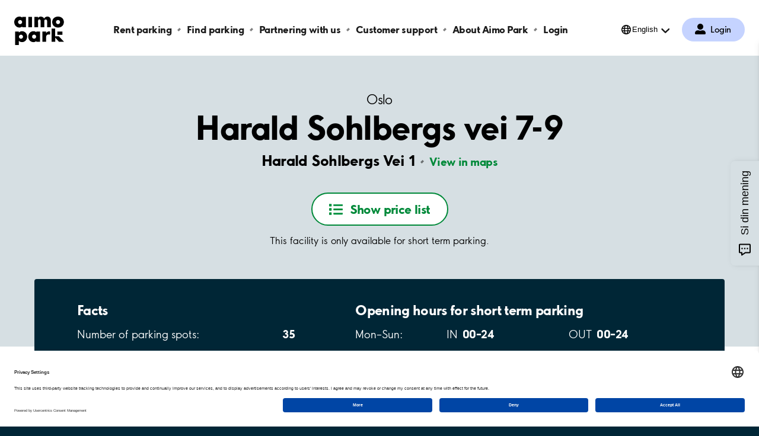

--- FILE ---
content_type: text/html; charset=utf-8
request_url: https://www.aimopark.no/en/cities/oslo/harald-sohlbergs-vei-7-9/
body_size: 8785
content:



<!DOCTYPE html>
<html lang="en" country="no">
<head>
	<!-- Start VWO Async SmartCode -->
	<script>
		var getLocalStorage = localStorage.getItem("uc_settings");
		if (getLocalStorage) {
			var localStorageJson = JSON.parse(getLocalStorage);
			var localStorageArray = localStorageJson.services;
			const vwoId = "SJDM9Niuo-X";
			const foundObject = localStorageArray.find(obj => obj.id === vwoId);
			var scriptVWO = document.createElement('script');
			scriptVWO.async = true;
			scriptVWO.type = 'text/javascript';
			scriptVWO.text = `
										window._vwo_code || (function () {
										var account_id = 769915,
										version = 2.0,
										settings_tolerance = 2000,
										hide_element = 'body',
										hide_element_style = 'opacity:0 !important;filter:alpha(opacity=0) !important;background:none !important',
										/* DO NOT EDIT BELOW THIS LINE */
										f = false, w = window, d = document, v = d.querySelector('#vwoCode'), cK = '_vwo_' + account_id + '_settings', cc = {}; try { var c = JSON.parse(localStorage.getItem('_vwo_' + account_id + '_config')); cc = c && typeof c === 'object' ? c : {} } catch (e) { } var stT = cc.stT === 'session' ? w.sessionStorage : w.localStorage; code = { use_existing_jquery: function () { return typeof use_existing_jquery !== 'undefined' ? use_existing_jquery : undefined }, library_tolerance: function () { return typeof library_tolerance !== 'undefined' ? library_tolerance : undefined }, settings_tolerance: function () { return cc.sT || settings_tolerance }, hide_element_style: function () { return '{' + (cc.hES || hide_element_style) + '}' }, hide_element: function () { return typeof cc.hE === 'string' ? cc.hE : hide_element }, getVersion: function () { return version }, finish: function () { if (!f) { f = true; var e = d.getElementById('_vis_opt_path_hides'); if (e) e.parentNode.removeChild(e) } }, finished: function () { return f }, load: function (e) { var t = this.getSettings(), n = d.createElement('script'), i = this; if (t) { n.textContent = t; d.getElementsByTagName('head')[0].appendChild(n); if (!w.VWO || VWO.caE) { stT.removeItem(cK); i.load(e) } } else { n.fetchPriority = 'high'; n.src = e; n.type = 'text/javascript'; n.onerror = function () { _vwo_code.finish() }; d.getElementsByTagName('head')[0].appendChild(n) } }, getSettings: function () { try { var e = stT.getItem(cK); if (!e) { return } e = JSON.parse(e); if (Date.now() > e.e) { stT.removeItem(cK); return } return e.s } catch (e) { return } }, init: function () { if (d.URL.indexOf('__vwo_disable__') > -1) return; var e = this.settings_tolerance(); w._vwo_settings_timer = setTimeout(function () { _vwo_code.finish(); stT.removeItem(cK) }, e); var t = d.currentScript, n = d.createElement('style'), i = this.hide_element(), r = t && !t.async && i ? i + this.hide_element_style() : '', c = d.getElementsByTagName('head')[0]; n.setAttribute('id', '_vis_opt_path_hides'); v && n.setAttribute('nonce', v.nonce); n.setAttribute('type', 'text/css'); if (n.styleSheet) n.styleSheet.cssText = r; else n.appendChild(d.createTextNode(r)); c.appendChild(n); this.load('https://dev.visualwebsiteoptimizer.com/j.php?a=' + account_id + '&u=' + encodeURIComponent(d.URL) + '&vn=' + version) } }; w._vwo_code = code; code.init();
										})();
										`;
			if (foundObject.status === true) {
				document.head.appendChild(scriptVWO);
			} else {
				if (document.head.contains(scriptVWO)) {
					document.head.removeChild(scriptVWO);
				}
			}
		}
	</script>
	<!-- End VWO Async SmartCode -->
	<!-- Optimizely cloud platform code-->
	<script>
!function(T,l,y){var S=T.location,k="script",D="instrumentationKey",C="ingestionendpoint",I="disableExceptionTracking",E="ai.device.",b="toLowerCase",w="crossOrigin",N="POST",e="appInsightsSDK",t=y.name||"appInsights";(y.name||T[e])&&(T[e]=t);var n=T[t]||function(d){var g=!1,f=!1,m={initialize:!0,queue:[],sv:"5",version:2,config:d};function v(e,t){var n={},a="Browser";return n[E+"id"]=a[b](),n[E+"type"]=a,n["ai.operation.name"]=S&&S.pathname||"_unknown_",n["ai.internal.sdkVersion"]="javascript:snippet_"+(m.sv||m.version),{time:function(){var e=new Date;function t(e){var t=""+e;return 1===t.length&&(t="0"+t),t}return e.getUTCFullYear()+"-"+t(1+e.getUTCMonth())+"-"+t(e.getUTCDate())+"T"+t(e.getUTCHours())+":"+t(e.getUTCMinutes())+":"+t(e.getUTCSeconds())+"."+((e.getUTCMilliseconds()/1e3).toFixed(3)+"").slice(2,5)+"Z"}(),iKey:e,name:"Microsoft.ApplicationInsights."+e.replace(/-/g,"")+"."+t,sampleRate:100,tags:n,data:{baseData:{ver:2}}}}var h=d.url||y.src;if(h){function a(e){var t,n,a,i,r,o,s,c,u,p,l;g=!0,m.queue=[],f||(f=!0,t=h,s=function(){var e={},t=d.connectionString;if(t)for(var n=t.split(";"),a=0;a<n.length;a++){var i=n[a].split("=");2===i.length&&(e[i[0][b]()]=i[1])}if(!e[C]){var r=e.endpointsuffix,o=r?e.location:null;e[C]="https://"+(o?o+".":"")+"dc."+(r||"services.visualstudio.com")}return e}(),c=s[D]||d[D]||"",u=s[C],p=u?u+"/v2/track":d.endpointUrl,(l=[]).push((n="SDK LOAD Failure: Failed to load Application Insights SDK script (See stack for details)",a=t,i=p,(o=(r=v(c,"Exception")).data).baseType="ExceptionData",o.baseData.exceptions=[{typeName:"SDKLoadFailed",message:n.replace(/\./g,"-"),hasFullStack:!1,stack:n+"\nSnippet failed to load ["+a+"] -- Telemetry is disabled\nHelp Link: https://go.microsoft.com/fwlink/?linkid=2128109\nHost: "+(S&&S.pathname||"_unknown_")+"\nEndpoint: "+i,parsedStack:[]}],r)),l.push(function(e,t,n,a){var i=v(c,"Message"),r=i.data;r.baseType="MessageData";var o=r.baseData;return o.message='AI (Internal): 99 message:"'+("SDK LOAD Failure: Failed to load Application Insights SDK script (See stack for details) ("+n+")").replace(/\"/g,"")+'"',o.properties={endpoint:a},i}(0,0,t,p)),function(e,t){if(JSON){var n=T.fetch;if(n&&!y.useXhr)n(t,{method:N,body:JSON.stringify(e),mode:"cors"});else if(XMLHttpRequest){var a=new XMLHttpRequest;a.open(N,t),a.setRequestHeader("Content-type","application/json"),a.send(JSON.stringify(e))}}}(l,p))}function i(e,t){f||setTimeout(function(){!t&&m.core||a()},500)}var e=function(){var n=l.createElement(k);n.src=h;var e=y[w];return!e&&""!==e||"undefined"==n[w]||(n[w]=e),n.onload=i,n.onerror=a,n.onreadystatechange=function(e,t){"loaded"!==n.readyState&&"complete"!==n.readyState||i(0,t)},n}();y.ld<0?l.getElementsByTagName("head")[0].appendChild(e):setTimeout(function(){l.getElementsByTagName(k)[0].parentNode.appendChild(e)},y.ld||0)}try{m.cookie=l.cookie}catch(p){}function t(e){for(;e.length;)!function(t){m[t]=function(){var e=arguments;g||m.queue.push(function(){m[t].apply(m,e)})}}(e.pop())}var n="track",r="TrackPage",o="TrackEvent";t([n+"Event",n+"PageView",n+"Exception",n+"Trace",n+"DependencyData",n+"Metric",n+"PageViewPerformance","start"+r,"stop"+r,"start"+o,"stop"+o,"addTelemetryInitializer","setAuthenticatedUserContext","clearAuthenticatedUserContext","flush"]),m.SeverityLevel={Verbose:0,Information:1,Warning:2,Error:3,Critical:4};var s=(d.extensionConfig||{}).ApplicationInsightsAnalytics||{};if(!0!==d[I]&&!0!==s[I]){var c="onerror";t(["_"+c]);var u=T[c];T[c]=function(e,t,n,a,i){var r=u&&u(e,t,n,a,i);return!0!==r&&m["_"+c]({message:e,url:t,lineNumber:n,columnNumber:a,error:i}),r},d.autoExceptionInstrumented=!0}return m}(y.cfg);function a(){y.onInit&&y.onInit(n)}(T[t]=n).queue&&0===n.queue.length?(n.queue.push(a),n.trackPageView({})):a()}(window,document,{src: "https://js.monitor.azure.com/scripts/b/ai.2.gbl.min.js", crossOrigin: "anonymous", cfg: {instrumentationKey:'efc19f1e-4a4d-4a21-b254-cead387fb35a', disableCookiesUsage: false }});
</script>

	<!-- End Optimizely cloud platform code-->
	<link rel="preconnect" href="//app.usercentrics.eu">
	<link rel="preconnect" href="//api.usercentrics.eu">
	<link rel="preload" href="//app.usercentrics.eu/browser-ui/latest/loader.js" as="script">

	<title>Parking Harald Sohlbergs vei 7-9, Oslo - Aimo Park NO</title>

			<script type="application/ld+json">

				{
				"@context": "https://schema.org",
                    "@type": "ParkingFacility",
                    "geo": {
					"@type": "GeoCoordinates",
                        "latitude": 59.936105,
                        "longitude": 10.923402

					},
                    "name": "Harald Sohlbergs vei 7-9, Oslo",
                    "address": {
					"@type": "PostalAddress",
                        "addressLocality": "Oslo",
                        "addressRegion": "",
                        "addressCountry": "NO",
                        "postalCode": "1064",
                        "streetAddress": "Harald Sohlbergs Vei 1"

					},
                    "openingHours": [
					"Mo 00:00-23:59",
					"Tu 00:00-23:59",
					"We 00:00-23:59",
					"Th 00:00-23:59",
					"Fr 00:00-23:59",
					"Sa 00:00-23:59",
					"Su 00:00-23:59"
                    ],
                    "openingHoursSpecification": [
					{ "@type": "OpeningHoursSpecification", "dayOfWeek": "Monday", "opens": "00:00", "closes": "23:59" },
					{ "@type": "OpeningHoursSpecification", "dayOfWeek": "Tuesday", "opens": "00:00", "closes": "23:59" },
					{ "@type": "OpeningHoursSpecification", "dayOfWeek": "Wednesday", "opens": "00:00", "closes": "23:59" },
					{ "@type": "OpeningHoursSpecification", "dayOfWeek": "Thursday", "opens": "00:00", "closes": "23:59" },
					{ "@type": "OpeningHoursSpecification", "dayOfWeek": "Friday", "opens": "00:00", "closes": "23:59" },
					{ "@type": "OpeningHoursSpecification", "dayOfWeek": "Saturday", "opens": "00:00", "closes": "23:59" },
					{ "@type": "OpeningHoursSpecification", "dayOfWeek": "Sunday", "opens": "00:00", "closes": "23:59" }
                    ]
                }
			</script>
	<meta charset="UTF-8" />
	<meta name="viewport" content="width=device-width" />
	<meta name="msapplication-TileColor" content="#ffffff">
	<meta name="msapplication-config" content="/publicResources/favicons/browserconfig.xml">
	<meta name="theme-color" content="#ffffff">

		<meta name="description" content="We improve the infrastructure of major Norweigan cities with central parking facilities. Parking Harald Sohlbergs vei 7-9, Oslo" />
	<meta property="og:url" content="https://www.aimopark.no/en/cities/oslo/harald-sohlbergs-vei-7-9/" />

		<link rel="alternate" hreflang="en" href="https://www.aimopark.no/en/cities/oslo/harald-sohlbergs-vei-7-9/" />
		<link rel="alternate" hreflang="no" href="https://www.aimopark.no/byer/oslo/harald-sohlbergs-vei-7-9/" />
	<link rel="canonical" href="https://www.aimopark.no/en/cities/oslo/harald-sohlbergs-vei-7-9/" />
	<link rel="apple-touch-icon" sizes="180x180" href="/publicResources/favicons/apple-touch-icon.png">
	<link rel="icon" type="image/png" sizes="32x32" href="/publicResources/favicons/favicon-32x32.png">
	<link rel="icon" type="image/png" sizes="16x16" href="/publicResources/favicons/favicon-16x16.png">
	<link rel="manifest" href="/publicResources/favicons/site.webmanifest">
	<link rel="mask-icon" href="/publicResources/favicons/safari-pinned-tab.svg" color="#002636">
	<link rel="shortcut icon" href="/publicResources/favicons/favicon.ico">
	<link href="/static/app.css?v=56.1.0.0" rel="stylesheet" />
		<script id="usercentrics-cmp" data-settings-id="1uLtbU5IZ" src="https://app.usercentrics.eu/browser-ui/latest/loader.js" data-tcf-enabled></script>

	
	<!-- Google Tag Manager -->
<script type="text/javascript">
    window.dataLayer = window.dataLayer || [];
    function gtag() {
        dataLayer.push(arguments);
    }
    //Consent mode v2 default settings
    gtag("consent", "default", {
        ad_user_data: "denied",
        ad_personalization: "denied",
        ad_storage: "denied",
        analytics_storage: "denied",
        wait_for_update: 2000
    });
    gtag("set", "ads_data_redaction", true);
</script>

    <script type="text/plain" data-usercentrics="Google Tag Manager">
    (function(w,d,s,l,i){w[l]=w[l]||[];w[l].push({'gtm.start':
    new Date().getTime(),event:'gtm.js'});var f=d.getElementsByTagName(s)[0],
    j=d.createElement(s),dl=l!='dataLayer'?'&l='+l:'';j.async=true;j.src=
    'https://www.googletagmanager.com/gtm.js?id='+i+dl;f.parentNode.insertBefore(j,f);
    })(window,document,'script','dataLayer','GTM-KQXB6WB');</script>
<!-- End Google Tag Manager -->

	<script>
!function(T,l,y){var S=T.location,k="script",D="instrumentationKey",C="ingestionendpoint",I="disableExceptionTracking",E="ai.device.",b="toLowerCase",w="crossOrigin",N="POST",e="appInsightsSDK",t=y.name||"appInsights";(y.name||T[e])&&(T[e]=t);var n=T[t]||function(d){var g=!1,f=!1,m={initialize:!0,queue:[],sv:"5",version:2,config:d};function v(e,t){var n={},a="Browser";return n[E+"id"]=a[b](),n[E+"type"]=a,n["ai.operation.name"]=S&&S.pathname||"_unknown_",n["ai.internal.sdkVersion"]="javascript:snippet_"+(m.sv||m.version),{time:function(){var e=new Date;function t(e){var t=""+e;return 1===t.length&&(t="0"+t),t}return e.getUTCFullYear()+"-"+t(1+e.getUTCMonth())+"-"+t(e.getUTCDate())+"T"+t(e.getUTCHours())+":"+t(e.getUTCMinutes())+":"+t(e.getUTCSeconds())+"."+((e.getUTCMilliseconds()/1e3).toFixed(3)+"").slice(2,5)+"Z"}(),iKey:e,name:"Microsoft.ApplicationInsights."+e.replace(/-/g,"")+"."+t,sampleRate:100,tags:n,data:{baseData:{ver:2}}}}var h=d.url||y.src;if(h){function a(e){var t,n,a,i,r,o,s,c,u,p,l;g=!0,m.queue=[],f||(f=!0,t=h,s=function(){var e={},t=d.connectionString;if(t)for(var n=t.split(";"),a=0;a<n.length;a++){var i=n[a].split("=");2===i.length&&(e[i[0][b]()]=i[1])}if(!e[C]){var r=e.endpointsuffix,o=r?e.location:null;e[C]="https://"+(o?o+".":"")+"dc."+(r||"services.visualstudio.com")}return e}(),c=s[D]||d[D]||"",u=s[C],p=u?u+"/v2/track":d.endpointUrl,(l=[]).push((n="SDK LOAD Failure: Failed to load Application Insights SDK script (See stack for details)",a=t,i=p,(o=(r=v(c,"Exception")).data).baseType="ExceptionData",o.baseData.exceptions=[{typeName:"SDKLoadFailed",message:n.replace(/\./g,"-"),hasFullStack:!1,stack:n+"\nSnippet failed to load ["+a+"] -- Telemetry is disabled\nHelp Link: https://go.microsoft.com/fwlink/?linkid=2128109\nHost: "+(S&&S.pathname||"_unknown_")+"\nEndpoint: "+i,parsedStack:[]}],r)),l.push(function(e,t,n,a){var i=v(c,"Message"),r=i.data;r.baseType="MessageData";var o=r.baseData;return o.message='AI (Internal): 99 message:"'+("SDK LOAD Failure: Failed to load Application Insights SDK script (See stack for details) ("+n+")").replace(/\"/g,"")+'"',o.properties={endpoint:a},i}(0,0,t,p)),function(e,t){if(JSON){var n=T.fetch;if(n&&!y.useXhr)n(t,{method:N,body:JSON.stringify(e),mode:"cors"});else if(XMLHttpRequest){var a=new XMLHttpRequest;a.open(N,t),a.setRequestHeader("Content-type","application/json"),a.send(JSON.stringify(e))}}}(l,p))}function i(e,t){f||setTimeout(function(){!t&&m.core||a()},500)}var e=function(){var n=l.createElement(k);n.src=h;var e=y[w];return!e&&""!==e||"undefined"==n[w]||(n[w]=e),n.onload=i,n.onerror=a,n.onreadystatechange=function(e,t){"loaded"!==n.readyState&&"complete"!==n.readyState||i(0,t)},n}();y.ld<0?l.getElementsByTagName("head")[0].appendChild(e):setTimeout(function(){l.getElementsByTagName(k)[0].parentNode.appendChild(e)},y.ld||0)}try{m.cookie=l.cookie}catch(p){}function t(e){for(;e.length;)!function(t){m[t]=function(){var e=arguments;g||m.queue.push(function(){m[t].apply(m,e)})}}(e.pop())}var n="track",r="TrackPage",o="TrackEvent";t([n+"Event",n+"PageView",n+"Exception",n+"Trace",n+"DependencyData",n+"Metric",n+"PageViewPerformance","start"+r,"stop"+r,"start"+o,"stop"+o,"addTelemetryInitializer","setAuthenticatedUserContext","clearAuthenticatedUserContext","flush"]),m.SeverityLevel={Verbose:0,Information:1,Warning:2,Error:3,Critical:4};var s=(d.extensionConfig||{}).ApplicationInsightsAnalytics||{};if(!0!==d[I]&&!0!==s[I]){var c="onerror";t(["_"+c]);var u=T[c];T[c]=function(e,t,n,a,i){var r=u&&u(e,t,n,a,i);return!0!==r&&m["_"+c]({message:e,url:t,lineNumber:n,columnNumber:a,error:i}),r},d.autoExceptionInstrumented=!0}return m}(y.cfg);function a(){y.onInit&&y.onInit(n)}(T[t]=n).queue&&0===n.queue.length?(n.queue.push(a),n.trackPageView({})):a()}(window,document,{src: "https://js.monitor.azure.com/scripts/b/ai.2.gbl.min.js", crossOrigin: "anonymous", cfg: {instrumentationKey:'efc19f1e-4a4d-4a21-b254-cead387fb35a', disableCookiesUsage: false }});
</script>

</head>
<body class="facilitypage  preload">
		<!-- Google Tag Manager (noscript) -->
		<noscript>
			<iframe src="https://www.googletagmanager.com/ns.html?id=GTM-KQXB6WB"
							height="0" width="0" style="display:none;visibility:hidden"></iframe>
		</noscript>
		<!-- End Google Tag Manager (noscript) -->






<header class="aimo-header" data-controller="aimo-header">
	<div class="aimo-header__inner">
		<div class="aimo-header__inner__left">
			<a href=/en/ class="aimo-header__logo aimo-header__logo--AP" title="Aimo Park"></a>
		</div>
		<div class="aimo-header__inner__right">
                    <a href="/en/my-aimo-park/" class="aimo-header__menu-map-button--mobile" aria-label="Log in to My Pages">
                        <span class="aimo-header__menu-map-button__icon"></span>
                        <span class="aimo-header__menu-map-button__text">Login</span>
                    </a>	
			<button class="aimo-header__menu-button" aria-label="Open navigation (mobile/tablet)">
				<span></span>
				<span></span>
				<span></span>
			</button>
		</div>


<nav class="aimo-navigation" aria-label="top navigation menu">
        <ul>
                <li class="aimo-navigation__startpage"><a href="/en/">Aimo Park NO</a></li>

                <li ><a href="/en/rent-parking/">Rent parking</a></li>
                <li ><a href="/en/find-parking-private/">Find parking</a></li>
                <li ><a href="/en/partnering-with-us/">Partnering with us</a></li>
                <li ><a href="/en/customer-support/">Customer support</a></li>
                <li ><a href="/en/about-aimo-park/">About Aimo Park</a></li>
                <li ><a href="/en/login/">Login</a></li>
        </ul>

        <div class="aimo-login " data-controller="aimo-header-userportal">
            <a href=/en/my-aimo-park/
                aria-label="Log in to My Pages" class="aimo-login__link">
                Login
            </a>

        </div>

        <div class="aimo-language-selection aimo-language-selection--multilingual" data-controller="aimo-header-language">
            <div class="aimo-language-selection__select">
                <button href="#" 
                    aria-label="Open language selection menu"
                    aria-haspopup="listbox" 
                    aria-expanded="false" 
                    aria-controls="language-list"
                    >English</button>
            </div>
            <ul id="language-list" role="listbox" aria-hidden="true">
                    <li class=current><a href="/en/cities/oslo/harald-sohlbergs-vei-7-9/" tabindex="-1" aria-label="Set current language to English">English</a></li>
                    <li ><a href="/byer/oslo/harald-sohlbergs-vei-7-9/" tabindex="-1" aria-label="Set current language to Norsk">Norsk</a></li>
                <li class="arrow"></li>
            </ul>
        </div>
</nav>

	</div>
</header>
			<main class="aimo-main">


<script type="text/javascript">
    window.addEventListener('DOMContentLoaded', function () {
        var n = sessionStorage.length;
        while (n--) {
            var key = sessionStorage.key(n);
            if (/__aimo-booking-flow__/.test(key)) {
                sessionStorage.removeItem(key);
            }
        }
    });
</script>

<div class=facilitypage__inner>
    <div class="facilitypage__hero">
        <div class="facilitypage__hero__inner">
            <a href="/en/cities/oslo/" class="facilitypage__city">Oslo</a>
            <h1 class="facilitypage__heading">Harald Sohlbergs vei 7-9</h1>
            <p class="facilitypage__preamble"></p>

            <div class="facilitypage__address-info">
                <p>
                    <span class="facilitypage__address-info__heading">Harald Sohlbergs Vei 1</span>
                        <a href="https://www.google.com/maps/dir/?api=1&destination=59.936105,10.923402" class="facilitypage__address-info__map" target="_blank">View in maps</a>
                </p>
            </div>

        <div class="facilitypage__cta" >
                        <button class="facilitypage__cta--showpricelist">
                            <span>Show price list</span>
                        </button>
                        <div class="facilitypage__lightbox" data-controller="facility-lightbox">
                            <section class="facilitypage__lightbox__inner">
                                <header>
                                        <h3 class="facilitypage__products__heading">Short term prices</h3>
                                    <button class="facilitypage__lightbox__close">Close</button>
                                </header>
                                <main>
                                    

<div class="facilitypage__products" data-controller="facility-products">
        <div class="stp-prices">
        <h3 class="facilitypage__products__heading">Short term prices</h3>
        <ul>
                    <li>
                        <span class="row row--price-scheme">
                                <span>
                                    Harald Sohlbergsvei 7-9<br />
                                    All hours<br />NOK 24,- first commenced 20 minutes<br /><br />NOK 370,- per 24 hour 
                                </span>
                        </span>
                    </li>
        </ul>
        </div>

</div>


                                </main>
                                <footer></footer>
                            </section>
                        </div>

            </div>
                <p>This facility is only available for short term parking.</p>

        </div>



    <div class="facilitypage__main-info facilitypage__main-info--small">
        <div class="facilitypage__main-info__box">
            <div class="facilitypage__main-info__content">
                <div class="facilitypage__main-info__content__column">
                    <h2>Facts</h2>
                    <ul>
                        <li>
                            <span>Number of parking spots:</span>
                            <span>35</span>
                        </li>
                            <li>
                                <span>Number of disabled parking spots:</span>
                                <span>2</span>
                            </li>
                        <li>
                            <span>Indoors: </span>
                                <span>No</span>
                        </li>
                            <li>
                                <span></span>
                            </li>
                    </ul>
                </div>

                <div class="facilitypage__main-info__content__column facilitypage__main-info__content__column--openinghours">
                    <h2>Opening hours for short term parking</h2>
                        <ul>
                                <li>
                                    <span>Mon&#x2013;Sun:</span>
                                    <div>
                                        <div>
                                            <span>IN&#8239;</span>
                                            <span>00&#x2013;24</span>
                                        </div>
                                        <div>
                                            <span>OUT&#8239;</span>
                                            <span>00&#x2013;24</span>
                                        </div>
                                    </div>
                                </li>
                        </ul>
                </div>

            </div>
        </div>
    </div>
    </div>







        <div class="facility_summary_product_list">
            

<div class="facilitypage__products" data-controller="facility-products">
        <div class="stp-prices">
        <h3 class="facilitypage__products__heading">Short term prices</h3>
        <ul>
                    <li>
                        <span class="row row--price-scheme">
                                <span>
                                    Harald Sohlbergsvei 7-9<br />
                                    All hours<br />NOK 24,- first commenced 20 minutes<br /><br />NOK 370,- per 24 hour 
                                </span>
                        </span>
                    </li>
        </ul>
        </div>

</div>

;
        </div>


		<div class="facilitypage__service">
			<div class="facilitypage__service__inner">
				<h3>Services</h3>
				<ul>
						<li>
							<span class="service-icon service-icon--coinpayment"></span>
							<span>Coin payment</span>
						</li>
						<li>
							<span class="service-icon service-icon--creditcardpayment"></span>
							<span>Credit card payment</span>
						</li>
						<li>
							<span class="service-icon service-icon--mobilepayment"></span>
							<span>Mobile payment</span>
						</li>
						<li>
							<span class="service-icon service-icon--mobilephonecoverage"></span>
							<span>Mobile phone coverage</span>
						</li>
				</ul>
			</div>
		</div>



    <div class="facilitypage__payment">
        <div class="facilitypage__payment__inner">
            <h3>Payment methods for short term parking</h3>
            <ul>
                    <li>
                        <span class="payment-icon payment-icon--shellcard"></span>
                        <span>Shell card</span>
                    </li>
                    <li>
                        <span class="payment-icon payment-icon--bankaxept"></span>
                        <span>Bank Axept</span>
                    </li>
                    <li>
                        <span class="payment-icon payment-icon--mastercard"></span>
                        <span>MasterCard</span>
                    </li>
                    <li>
                        <span class="payment-icon payment-icon--easypark"></span>
                        <span>EasyPark</span>
                    </li>
                    <li>
                        <span class="payment-icon payment-icon--circlek"></span>
                        <span>Circle K</span>
                    </li>
                    <li>
                        <span class="payment-icon payment-icon--cash"></span>
                        <span>Cash</span>
                    </li>
                    <li>
                        <span class="payment-icon payment-icon--visa"></span>
                        <span>Visa</span>
                    </li>
            </ul>
        </div>
    </div>

        <div class="facilitypage__nearby-facilities" aria-busy="true" data-controller="nearby-facilities" data-hide-availability="true" data-low-availability-text="Few" data-availability-text="Available" data-skipuid="NO-8085" data-lat="59.936105" disabled data-more-text="Show more" data-less-text="Show less" data-lng="10.923402" data-name="Harald Sohlbergs vei 7-9">
            <div class="facilitypage__loader">
                <div class="aimo-spinner"><span></span><span></span><span></span><span></span></div>
            </div>
            <button class="facilitypage__nearby-facilities__cta"><span>Show more</span></button>
        </div>
</div>

<script type="text/javascript">
    const mainInfo = document.querySelector(".facilitypage__main-info");
    if (mainInfo) {
        const hero = document.querySelector(".facilitypage__hero");
        const heroHeight = hero.offsetHeight;
        const mainInfoHalfHeight = mainInfo.offsetHeight / 2;
        const mainInfoCenter = mainInfo.offsetTop + mainInfoHalfHeight;
        const divider = 100 - (Math.round(mainInfoCenter / heroHeight * 1000) / 10);
        const color = hero.classList.contains("facilitypage__hero--duocolor") ? "#F5F7F8" : "#fff";
        hero.style.background = `linear-gradient(to top, ${color} 0% ${divider}%, #D6DFE3 ${divider}% 100%)`
    }
</script>
</main>



<footer class="aimo-footer">




<ul class="aimo-footer__links aimo-footer__links--top">
		<li>
			<a class=aimo-footer__links__link href="https://www.mynewsdesk.com/no/aimo-park-norway" target="_blank" rel="noreferrer"><span>News</span></a>
		</li>
		<li>
			<a class=aimo-footer__links__link href="https://www.mynewsdesk.com/no/aimo-park-norway/contact_people" target="_blank" rel="noreferrer">Press <span>contacts</span></a>
		</li>
		<li>
			<a class=aimo-footer__links__link href="/en/customer-support/control-fees/">Sanction <span>fees</span></a>
		</li>
		<li>
			<a class=aimo-footer__links__link href="/en/about-aimo-park/about-the-site/">About the <span>site</span></a>
		</li>
		<li>
			<a class=aimo-footer__links__link href="/en/about-aimo-park/about-the-site/privacy-policy/">Privacy <span>Statement</span></a>
		</li>
		<li>
			<a class=aimo-footer__links__link href="/en/cities/"><span>Cities</span></a>
		</li>
		<li>
			<a class=aimo-footer__links__link href="/en/customer-support/terms-and-conditions/">Terms and <span>Conditions</span></a>
		</li>
</ul>



	<div class="aimo-footer__bottom-section">




<ul class="aimo-footer__links aimo-footer__links--bottom">
		<li>
			<a class=aimo-footer__links__link href="https://www.facebook.com/aimonorway" target="_blank" rel="noreferrer"><span>Facebook</span></a>
		</li>
		<li>
			<a class=aimo-footer__links__link href="https://www.linkedin.com/company/4838123" target="_blank" rel="noreferrer"><span>LinkedIn</span></a>
		</li>
		<li>
			<a class=aimo-footer__links__link href="https://www.youtube.com/@aimonorway" target="_blank" rel="noreferrer"><span>Youtube</span></a>
		</li>
		<li>
			<a class=aimo-footer__links__link href="https://www.instagram.com/aimonorway/" target="_blank" rel="noreferrer"><span>Instagram</span></a>
		</li>
</ul>



		<div class="aimo-footer__logo">
			<ul class="aimo-footer__links aimo-footer__links--family">
				<li>
						<a class="aimo-footer__links__link aimo" href=/en/about-aimo-park/aimofamily/ rel="noreferrer"
							target="_top"><span>aimo</span></a>
				</li>
				<li>
						<a class="aimo-footer__links__link aimoshare" href=https://aimoshare.se/?lang=en rel="noreferrer"
							target="_blank"><span>share</span></a>
				</li>
				<li>
							<div class="aimo-footer__links__link aimocharge"></div>
				</li>
			</ul>
				<svg viewBox="0 0 438 251" version="1.1" xmlns="http://www.w3.org/2000/svg" focusable="false">
					<path id="Path"
						d="m290.73 0.01c-12.64 0-21.62 6.15-27.77 17.21-6.49-11.94-17.9-17.21-30.71-17.21-7.08 0-20.14 4.11-22.88 14.23h-0.37v-11.23h-31.93v90h31.93v-44c0-9.31-1.19-24.38 11.43-24.22 14.05 0.17 11.45 14.91 11.45 24.22v44h31.94v-44c0-9.13-2.25-23.53 12.49-23.53 12.47 0 13.17 13.53 13.17 20.54v47h31.94v-58.25c0-22.29-10.18-34.76-30.71-34.76" />
					<rect id="a" x="124.06" y="3" width="31.95" height="90.05" />
					<path id="Shape"
						d="m384.81 65.93c-9.8914 0.0055184-17.914-8.0086-17.92-17.9-0.00552-9.8914 8.0086-17.914 17.9-17.92 9.8914-0.0055205 17.914 8.0086 17.92 17.9-0.049184 9.8671-8.033 17.855-17.9 17.91m0-65.92c-29.28 0-51.4 19-51.4 48.1 0 29 22.29 47.92 51.4 47.92 28.77 0 51.39-18.61 51.39-47.92 0-29.84-23-48.1-51.39-48.1" />
					<path id="Shape"
						d="m51.42 65.93c-9.8914 0.0055184-17.914-8.0086-17.92-17.9-0.0055194-9.8914 8.0086-17.914 17.9-17.92 9.8914-0.0055205 17.914 8.0086 17.92 17.9-0.049184 9.8671-8.033 17.855-17.9 17.91m51.4-62.91h-31.94v7.11c-4.41-6.21-14.68-10.11-25.39-10.11-25.81 0-45.49 21.24-45.49 47.92 0 27.39 20.39 48.11 45.84 48.11 14.61 0 25-9.67 25-9.67v6.64h31.94l0.04-90z" />
					<path id="c"
						d="m174.64 193.89c-7.2476 0.004036-13.783-4.3603-16.557-11.056s-1.2382-14.403 3.8895-19.525c5.1277-5.1219 12.837-6.6487 19.53-3.8677 6.6928 2.781 11.05 9.3215 11.038 16.569-0.049209 9.8671-8.033 17.855-17.9 17.91m51.36-62.91h-31.9v7.11c-4.41-6.2-14.68-10.09-25.39-10.09-25.81 0-45.48 21.23-45.48 47.91 0 27.39 20.38 48.11 45.83 48.11 14.62 0 25-9.68 25-9.68v6.64h31.94v-90z" />
					<path
						d="m99.74 141.22c-8.4626-8.4315-19.955-13.115-31.9-13-13.23 0-21.86 5.82-27.47 12.84v-9.83h-32.1v118h32.1v-37.01c7.2972 7.5477 17.382 11.755 27.88 11.63 11.476 0.11675 22.522-4.3586 30.68-12.43 8.63-8.42 14.44-20.46 14.44-35.5 0-15.45-6.21-27.28-13.63-34.7zm-40.47 53.05c-7.2457 0.004042-13.78-4.3581-16.555-11.052s-1.243-14.399 3.8805-19.523c5.1235-5.1235 12.829-6.6552 19.523-3.8805s11.056 9.309 11.052 16.555c-0.054648 9.8632-8.0368 17.845-17.9 17.9z" />
					<polygon id="b"
						points="359.38 172.69 359.38 171.88 359.38 104.73 328.22 104.73 328.22 221 360.31 221 360.31 184.3 393.01 221 437.53 221 391.83 172.69" />
					<rect x="378.34" y="130.8" width="44.47" height="28.26" />
					<path
						d="m287.24 161.47c0.16-0.14 0.35-0.31 0.58-0.49l0.21-0.16 0.29-0.22c4.14-3.07 9-3.67 12.71-3.72h14.31v-17.53-9.8h-7.2c-5.7 0.08-11.18 1.09-15.75 3.57-5.384 2.7024-9.7816 7.03-12.57 12.37v-14.55h-31.91v90.07h31.92v-39c0-4.79 0.4-14.17 7.18-20.35l0.23-0.19z" />
				</svg>
		</div>
	</div>
</footer>

		<script type="module" src="/static/app.js?v=56.1.0.0"></script>
<script defer="defer" src="/Util/Find/epi-util/find.js"></script>
<script>
document.addEventListener('DOMContentLoaded',function(){if(typeof FindApi === 'function'){var api = new FindApi();api.setApplicationUrl('/');api.setServiceApiBaseUrl('/find_v2/');api.processEventFromCurrentUri();api.bindWindowEvents();api.bindAClickEvent();api.sendBufferedEvents();}})
</script>
</body>
</html>


--- FILE ---
content_type: text/plain; charset=utf-8
request_url: https://www.aimopark.no/booking/getFacilitySummary?bookingController=%2Fbooking%2F&fId=NO-1110&lang=en&includeNotBookableOnline=true
body_size: 417
content:
{"Content":null,"Data":{"Campaigns":null,"FacilityInfo":{"Homepage":null,"Email":null,"CustomerServicePhone":null,"MaxVehicleHeight":0.0,"NumberOfVehicleEntries":null,"NumberOfVehicleExits":null,"NumberOfPedestrianEntries":null,"NumberOfLevels":null,"Heated":false,"FloorPlans":null,"NumberOfContractualSpaces":0,"Aed":false,"ContractType":null,"Branded":false,"Type":4,"Indoors":false,"NumberOfParkingSpaces":135,"NumberOfEvChargingSpaces":21,"NumberOfSpacesForDisabled":3},"GroupedTimeSlots":[{"StartDay":"MONDAY","EndDay":"SUNDAY","InTimes":"00–24","OutTimes":"00–24","BothDays":"Mon–Sun:"}],"HasSTP":true,"HasLTPBookableOnline":false,"HasLTPNotBookableOnline":false,"HasWaitingList":false,"WaitingListUrl":"","RentParkingLink":"https://aimopark.formstack.com/forms/foresporsel_om_leie_av_plass_en","Places":[],"NumberOfParkingSpots":135,"FacilityName":"Karihaugen brl","Address":{"Street":"Ludvig Karstens Vei 1","Number":null,"PostCode":"1064","City":"Oslo","Municipality":"Oslo","Province":null,"Country":null,"CountryCode":"NO","Marker":{"Type":"Point","Coordinates":[10.924337,59.937624]},"Distance":0.0},"Uid":"NO-1110"},"StatusCode":200,"StatusDescription":null,"ErrorCode":null,"ErrorMessage":null,"Exception":null}

--- FILE ---
content_type: text/plain; charset=utf-8
request_url: https://www.aimopark.no/booking/getFacilitySummary?bookingController=%2Fbooking%2F&fId=NO-1487&lang=en&includeNotBookableOnline=true
body_size: 437
content:
{"Content":null,"Data":{"Campaigns":null,"FacilityInfo":{"Homepage":null,"Email":null,"CustomerServicePhone":null,"MaxVehicleHeight":215.0,"NumberOfVehicleEntries":null,"NumberOfVehicleExits":null,"NumberOfPedestrianEntries":null,"NumberOfLevels":null,"Heated":false,"FloorPlans":null,"NumberOfContractualSpaces":142,"Aed":false,"ContractType":null,"Branded":false,"Type":2,"Indoors":true,"NumberOfParkingSpaces":142,"NumberOfEvChargingSpaces":10,"NumberOfSpacesForDisabled":4},"GroupedTimeSlots":[{"StartDay":"MONDAY","EndDay":"SUNDAY","InTimes":"00–24","OutTimes":"00–24","BothDays":"Mon–Sun:"}],"HasSTP":true,"HasLTPBookableOnline":false,"HasLTPNotBookableOnline":false,"HasWaitingList":false,"WaitingListUrl":"","RentParkingLink":"https://aimopark.formstack.com/forms/foresporsel_om_leie_av_plass_en","Places":[],"NumberOfParkingSpots":142,"FacilityName":"Vestparken P-hus","Address":{"Street":"Søster Mathildes vei 22","Number":null,"PostCode":"1476","City":"Lørenskog","Municipality":"Lørenskog","Province":null,"Country":null,"CountryCode":"NO","Marker":{"Type":"Point","Coordinates":[10.947919,59.920296]},"Distance":0.0},"Uid":"NO-1487"},"StatusCode":200,"StatusDescription":null,"ErrorCode":null,"ErrorMessage":null,"Exception":null}

--- FILE ---
content_type: text/plain; charset=utf-8
request_url: https://www.aimopark.no/booking/getFacilitySummary?bookingController=%2Fbooking%2F&fId=NO-8210&lang=en&includeNotBookableOnline=true
body_size: 485
content:
{"Content":null,"Data":{"Campaigns":null,"FacilityInfo":{"Homepage":null,"Email":null,"CustomerServicePhone":null,"MaxVehicleHeight":210.0,"NumberOfVehicleEntries":null,"NumberOfVehicleExits":null,"NumberOfPedestrianEntries":null,"NumberOfLevels":null,"Heated":false,"FloorPlans":null,"NumberOfContractualSpaces":0,"Aed":false,"ContractType":null,"Branded":false,"Type":4,"Indoors":false,"NumberOfParkingSpaces":406,"NumberOfEvChargingSpaces":2,"NumberOfSpacesForDisabled":8},"GroupedTimeSlots":[{"StartDay":"MONDAY","EndDay":"FRIDAY","InTimes":"07–22","OutTimes":"07–22","BothDays":"Mon–Fri:"},{"StartDay":"SATURDAY","EndDay":null,"InTimes":"08–21","OutTimes":"08–21","BothDays":"Sat:"},{"StartDay":"SUNDAY","EndDay":null,"InTimes":"Closed","OutTimes":"Closed","BothDays":"Sun:"}],"HasSTP":true,"HasLTPBookableOnline":false,"HasLTPNotBookableOnline":false,"HasWaitingList":false,"WaitingListUrl":"","RentParkingLink":"https://aimopark.formstack.com/forms/foresporsel_om_leie_av_plass_en","Places":[],"NumberOfParkingSpots":406,"FacilityName":"Furuset Senter","Address":{"Street":"Trygve Lies plass 1","Number":null,"PostCode":"1051","City":"Oslo","Municipality":"Oslo","Province":null,"Country":null,"CountryCode":"NO","Marker":{"Type":"Point","Coordinates":[10.898395,59.940981]},"Distance":0.0},"Uid":"NO-8210"},"StatusCode":200,"StatusDescription":null,"ErrorCode":null,"ErrorMessage":null,"Exception":null}

--- FILE ---
content_type: image/svg+xml
request_url: https://www.aimopark.no/static/coinpayment.bff18187.svg
body_size: 667
content:
<svg version="1.1" id="Lager_1" xmlns="http://www.w3.org/2000/svg" xmlns:xlink="http://www.w3.org/1999/xlink" x="0" y="0" viewBox="0 0 48 48" style="enable-background:new 0 0 48 48" xml:space="preserve"><path d="M46 2.002v43.997H2V2.002h44m2-2H0v47.997h48V.002z"/><defs><path id="SVGID_1_" d="M0 0h48v48H0z"/></defs><clipPath id="SVGID_2_"><use xlink:href="#SVGID_1_" style="overflow:visible"/></clipPath><defs><path id="SVGID_3_" d="M0 0h48v48H0z"/></defs><clipPath id="SVGID_4_"><use xlink:href="#SVGID_3_" style="overflow:visible"/></clipPath><defs><path id="SVGID_5_" d="M0 0h48v48H0z"/></defs><clipPath id="SVGID_6_"><use xlink:href="#SVGID_5_" style="overflow:visible"/></clipPath><defs><path id="SVGID_7_" d="M0 0h48v48H0z"/></defs><clipPath id="SVGID_8_"><use xlink:href="#SVGID_7_" style="overflow:visible"/></clipPath><defs><path id="SVGID_9_" d="M0 0h48v48H0z"/></defs><clipPath id="SVGID_10_"><use xlink:href="#SVGID_9_" style="overflow:visible"/></clipPath><path d="m36.679 11.99-.014 2.532a6.74 6.74 0 0 0-3.026-1.048l-1.237-1.677C30 8.662 29.336 8.731 27.716 9.308c-1.062.378-10.599 4.849-11.047 5.217-.629.517-2.123 3.721-3.362 6.112-1.154 2.227-2.938 6.504-3.272 7.504L7.5 34.393l7.641 4.608 3.056-4.588c.961-1.312 1.802-2.007 3.056-3.078 0 0 2.994-1.925 4.619-3.09.565-.405 1.857-1.353 3.301-2.417a6.747 6.747 0 0 0 3.828 1.186 6.746 6.746 0 0 0 3.669-1.082l.003 2.559 3.828 1.485V10.466l-3.822 1.524zm-12.65 10.511h-.492a1.036 1.036 0 0 1-1.036-1.036v-.408l-.001-3.056s4.8-4.499 5.993-4.5c.687-.001 1.093.374 1.402.697a6.793 6.793 0 0 0-3.545 7.392c-.987.441-1.824.78-2.321.911m14.226-1.999-.006.078c-.004.064-.008.128-.015.192l-.01.081-.024.186-.013.074c-.011.063-.021.126-.034.188l-.015.066a5.393 5.393 0 0 1-.045.192l-.016.056a6.375 6.375 0 0 1-.057.197l-.015.046a4.861 4.861 0 0 1-.07.203l-.014.036a4.71 4.71 0 0 1-.084.207l-.012.026a4.037 4.037 0 0 1-.098.211l-.009.017a6.23 6.23 0 0 1-.243.438l-.003.004a5.327 5.327 0 0 1-.803.997 5.252 5.252 0 0 1-6.176.858c2.337-1.724 4.626-3.419 4.626-3.419a1.855 1.855 0 0 0-1.816-3.233 217.854 217.854 0 0 1-5.517 2.727A5.268 5.268 0 0 1 33 14.967c1.422 0 2.712.567 3.66 1.487.246.239.47.502.666.784l.001.001c.048.069.094.139.139.211l.004.007c.043.07.085.14.125.212l.007.013c.038.069.075.14.111.211l.011.021a3.914 3.914 0 0 1 .11.238c.029.067.056.136.083.204l.015.039c.025.066.047.133.069.2l.016.049c.02.064.039.129.057.195l.017.059.045.189.016.069c.013.061.023.124.034.186l.014.077c.009.061.017.123.024.185.003.027.008.054.01.082.007.063.011.127.015.191l.006.079c.005.091.007.182.007.273 0 .091-.004.182-.007.273"/></svg>

--- FILE ---
content_type: image/svg+xml
request_url: https://www.aimopark.no/static/paymenttype-card.a088c19a.svg
body_size: 611
content:
<svg version="1.1" id="Lager_1" xmlns="http://www.w3.org/2000/svg" x="0" y="0" viewBox="0 0 48 48" style="enable-background:new 0 0 48 48" xml:space="preserve"><path d="M46 2v44H2V2h44m2-2H0v48h48V0z"/><path style="fill:none" d="M0 0h48v48H0z"/><path d="M15.727 8.763h1.507v8.061h-1.507z"/><path d="M37.062 41.763v-11.66s.283-2.529-3.408-6.154c-1.073-1.055-1.809-1.822-2.315-2.399V7.672a3.238 3.238 0 0 0-3.234-3.234H14.163a3.238 3.238 0 0 0-3.234 3.234v23.285a3.238 3.238 0 0 0 3.234 3.234h5.767c.298 1.648 1.751 5.132 1.885 5.464.354.87.43 2.52.913 3.228.324.473.812.631 1.36.68H37.07l-.008-1.8zM22.397 20.822c-.924-.149-1.964 0-2.78.968-1.909 2.249.681 4.909.681 4.909l2.099 1.973v3.273h-7.884a1.57 1.57 0 0 1-1.568-1.568V8.253a1.57 1.57 0 0 1 1.566-1.568h7.884l.002 14.137zM27.092 6.69h.66a1.57 1.57 0 0 1 1.568 1.568v18.559l-2.231-2.437.003-17.69zm2.811 32.337a.739.739 0 0 1-.082.138.772.772 0 0 1-.653.357.801.801 0 0 1-.298-.057c-.259-.106-.5-.22-.732-.339l-.156-.082a7.703 7.703 0 0 1-.632-.378l-.079-.057a6.674 6.674 0 0 1-.498-.375l-.118-.097c-.164-.149-.32-.289-.464-.439-.036-.037-.068-.076-.104-.115a7.172 7.172 0 0 1-.326-.382l-.097-.122a5.437 5.437 0 0 1-.309-.455 5.893 5.893 0 0 1-.29-.518 5.465 5.465 0 0 1-.149-.314c-.046-.106-.083-.19-.12-.284a6.95 6.95 0 0 1-.156-.448 6.662 6.662 0 0 1-.162-.595l-.013-.06a7.54 7.54 0 0 1 0-3.262.793.793 0 0 1 1.539.375 6.018 6.018 0 0 0-.125 1.372c0 .193.016.4.04.617v.015c.01.086.022.173.037.262v.024c.015.089.033.18.052.272v.013a5.32 5.32 0 0 0 .268.876l.028.07c.031.073.062.149.097.217l.046.092a4.163 4.163 0 0 0 .159.296c.037.065.079.131.12.195.021.031.04.064.061.094.049.071.101.149.149.213a.895.895 0 0 0 .051.07c.074.092.149.184.234.275l.045.045c.068.074.14.149.216.219l.098.089c.062.057.126.112.193.167l.122.097c.065.051.134.101.204.149l.137.094c.073.048.149.095.226.141l.149.086c.086.049.179.097.271.149.045.022.088.046.132.067.141.068.287.134.446.196a.791.791 0 0 1 .497.721.81.81 0 0 1-.052.309v.007z"/></svg>

--- FILE ---
content_type: image/svg+xml
request_url: https://www.aimopark.no/static/dot-dark.d16962cc.svg
body_size: -168
content:
<svg width="6" height="6" xmlns="http://www.w3.org/2000/svg"><g id="Design-" stroke="none" stroke-width="1" fill="none" fill-rule="evenodd" opacity=".5"><g id="Startpage---Desktop" transform="translate(-322 -3154)" fill="#000"><path id="Fill-24-Copy" d="m322 3157.667 2.33 2.333 3.67-3.67-2.332-2.33z"/></g></g></svg>

--- FILE ---
content_type: text/plain; charset=utf-8
request_url: https://www.aimopark.no/en/cities/oslo/harald-sohlbergs-vei-7-9//getnearbyfacilities?name=Harald+Sohlbergs+vei+7-9&longitude=10.923402&latitude=59.936105&skipuid=NO-8085
body_size: 3158
content:


	<h4>Parking facilities near Harald Sohlbergs vei 7-9</h4>
	<ul data-visible="5">
		<li>
			<span>Address</span>
			<span>Distance to Harald Sohlbergs vei 7-9</span>
		</li>
			<li data-facility-uid="NO-1110" class=>
                <div class="left">
                    <a href="/en/cities/oslo/karihaugen-brl/">Karihaugen brl</a>
						<span>Ludvig Karstens Vei 1</span>
                </div>
				<div class="right">
						<span>177 m</span>
				</div>
			</li>
			<li data-facility-uid="NO-8210" class=>
                <div class="left">
                    <a href="/en/cities/oslo/furuset-senter/">Furuset Senter</a>
						<span>Trygve Lies plass 1</span>
                </div>
				<div class="right">
						<span>1.5 km</span>
				</div>
			</li>
			<li data-facility-uid="NO-8776" class=>
                <div class="left">
                    <a href="/en/cities/oslo/soren-bulls-vei-2/">S&#xF8;ren Bulls vei 2</a>
                </div>
				<div class="right">
						<span>1.52 km</span>
				</div>
			</li>
			<li data-facility-uid="NO-8815" class=>
                <div class="left">
                    <a href="/en/cities/oslo/furuset-forum/">Furuset Forum</a>
						<span>S&#xF8;ren Bulls vei 4</span>
                </div>
				<div class="right">
						<span>1.52 km</span>
				</div>
			</li>
			<li data-facility-uid="NO-1487" class=>
                <div class="left">
                    <a href="/en/cities/lorenskog/vestparken-p-hus/">Vestparken P-hus</a>
						<span>S&#xF8;ster Mathildes vei 22</span>
                </div>
				<div class="right">
						<span>2.23 km</span>
				</div>
			</li>
			<li data-facility-uid="NO-8108" class=hidden>
                <div class="left">
                    <a href="/en/cities/oslo/karl-fossums-vei-1/">Karl Fossums vei 1</a>
                </div>
				<div class="right">
						<span>2.63 km</span>
				</div>
			</li>
			<li data-facility-uid="NO-1499" class=hidden>
                <div class="left">
                    <a href="/en/cities/lorenskog/fredensborg-p-hus/">Fredensborg P-hus</a>
						<span>Gamleveien  89</span>
                </div>
				<div class="right">
						<span>2.68 km</span>
				</div>
			</li>
			<li data-facility-uid="NO-1494" class=hidden>
                <div class="left">
                    <a href="/en/cities/lorenskog/hageby-p-hus-/">Hageby P-hus</a>
						<span>Gamleveien 89</span>
                </div>
				<div class="right">
						<span>2.68 km</span>
				</div>
			</li>
			<li data-facility-uid="NO-1489" class=hidden>
                <div class="left">
                    <a href="/en/cities/lorenskog/gamleveien-91/">Gamleveien 91 P-hus</a>
						<span>Gamleveien 91</span>
                </div>
				<div class="right">
						<span>2.68 km</span>
				</div>
			</li>
			<li data-facility-uid="NO-8833" class=hidden>
                <div class="left">
                    <a href="/en/cities/oslo/aasta-hansteens-vei-10/">Aasta Hansteens vei 10</a>
						<span>Aasta Hansteens vei  10</span>
                </div>
				<div class="right">
						<span>2.82 km</span>
				</div>
			</li>
			<li data-facility-uid="NO-8107" class=hidden>
                <div class="left">
                    <a href="/en/cities/oslo/karl-fossums-vei-30/">Karl Fossums vei 30</a>
                </div>
				<div class="right">
						<span>2.85 km</span>
				</div>
			</li>
			<li data-facility-uid="NO-8328" class=hidden>
                <div class="left">
                    <a href="/en/cities/oslo/nedre-rommen-5/">Nedre Rommen 5</a>
                </div>
				<div class="right">
						<span>3.04 km</span>
				</div>
			</li>
			<li data-facility-uid="NO-8824" class=hidden>
                <div class="left">
                    <a href="/en/cities/oslo/furuset-idrettspark/">Furuset Idrettspark</a>
						<span>Tevlingveien 5</span>
                </div>
				<div class="right">
						<span>3.14 km</span>
				</div>
			</li>
			<li data-facility-uid="NO-8316" class=hidden>
                <div class="left">
                    <a href="/en/cities/oslo/romsas-senter/">Roms&#xE5;s Senter</a>
						<span>Roms&#xE5;s Senter 1</span>
                </div>
				<div class="right">
						<span>3.55 km</span>
				</div>
			</li>
			<li data-facility-uid="NO-8061" class=hidden>
                <div class="left">
                    <a href="/en/cities/oslo/sven-oftedalsvei-10/">Sven Oftedalsvei 10</a>
						<span>Sven Oftedals Vei 8</span>
                </div>
				<div class="right">
						<span>3.72 km</span>
				</div>
			</li>
			<li data-facility-uid="NO-8741" class=hidden>
                <div class="left">
                    <a href="/en/cities/oslo/ammerudveien-21/">Ammerudveien 21</a>
						<span>Ammerudveien 19- 21</span>
                </div>
				<div class="right">
						<span>3.88 km</span>
				</div>
			</li>
			<li data-facility-uid="NO-8819" class=hidden>
                <div class="left">
                    <a href="/en/cities/oslo/stromsveien-2662/">Str&#xF8;msveien 266</a>
                </div>
				<div class="right">
						<span>4.31 km</span>
				</div>
			</li>
			<li data-facility-uid="NO-8822" class=hidden>
                <div class="left">
                    <a href="/en/cities/oslo/veitvetveien-1-3-5/">Veitvetveien 1-3-5</a>
						<span>Veitvetveien 1</span>
                </div>
				<div class="right">
						<span>4.47 km</span>
				</div>
			</li>
			<li data-facility-uid="NO-1478" class=hidden>
                <div class="left">
                    <a href="/en/cities/strommen/strommen-torg/">Str&#xF8;mmen torg</a>
						<span>Str&#xF8;msveien 61</span>
                </div>
				<div class="right">
						<span>5.03 km</span>
				</div>
			</li>
			<li data-facility-uid="NO-8754" class=hidden>
                <div class="left">
                    <a href="/en/cities/oslo/midtveien/">Midtveien</a>
						<span>Brobekkveien , Midtveien 60</span>
                </div>
				<div class="right">
						<span>5.4 km</span>
				</div>
			</li>
			<li data-facility-uid="NO-8744" class=hidden>
                <div class="left">
                    <a href="/en/cities/oslo/brobekkveien-3133/">Brobekkveien 33</a>
						<span>Brobekkveien 31- 33</span>
                </div>
				<div class="right">
						<span>5.53 km</span>
				</div>
			</li>
			<li data-facility-uid="NO-8806" class=hidden>
                <div class="left">
                    <a href="/en/cities/oslo/brobekkveien-31ab/">Brobekkveien 31AB</a>
						<span>Brobekkveien 31</span>
                </div>
				<div class="right">
						<span>5.58 km</span>
				</div>
			</li>
			<li data-facility-uid="NO-8722" class=hidden>
                <div class="left">
                    <a href="/en/cities/oslo/kabelgata---felt-d/">Kabelgata - Felt D</a>
						<span>Kabelgata</span>
                </div>
				<div class="right">
						<span>5.65 km</span>
				</div>
			</li>
			<li data-facility-uid="NO-8485" class=hidden>
                <div class="left">
                    <a href="/en/cities/oslo/okern-naringspark/">&#xD8;kern N&#xE6;ringspark</a>
						<span>Haraldrudveien 17</span>
                </div>
				<div class="right">
						<span>5.74 km</span>
				</div>
			</li>
			<li data-facility-uid="NO-8790" class=hidden>
                <div class="left">
                    <a href="/en/cities/oslo/ole-deviks-vei-10-14/">Ole Deviks vei 10-14</a>
						<span>Ole Deviks vei 10</span>
                </div>
				<div class="right">
						<span>5.91 km</span>
				</div>
			</li>
			<li data-facility-uid="NO-8709" class=hidden>
                <div class="left">
                    <a href="/en/cities/oslo/kabelgaten-8/">Kabelgaten 8</a>
                </div>
				<div class="right">
						<span>5.93 km</span>
				</div>
			</li>
			<li data-facility-uid="NO-8205" class=hidden>
                <div class="left">
                    <a href="/en/cities/oslo/ole-devik-vei-2-6/">Ole Devik vei 2-6</a>
						<span>Ole Deviks vei 6</span>
                </div>
				<div class="right">
						<span>6.06 km</span>
				</div>
			</li>
			<li data-facility-uid="NO-8740" class=hidden>
                <div class="left">
                    <a href="/en/cities/oslo/teisenveien-5e/">Teisenveien 5E</a>
						<span>Teisenveien E - 5</span>
                </div>
				<div class="right">
						<span>6.28 km</span>
				</div>
			</li>
			<li data-facility-uid="NO-8746" class=hidden>
                <div class="left">
                    <a href="/en/cities/oslo/okernveien-149/">&#xD8;kernveien 149</a>
                </div>
				<div class="right">
						<span>6.43 km</span>
				</div>
			</li>
			<li data-facility-uid="NO-8809" class=hidden>
                <div class="left">
                    <a href="/en/cities/oslo/brynsalleen-2/">Brynsall&#xE9;en 2</a>
                </div>
				<div class="right">
						<span>6.61 km</span>
				</div>
			</li>
			<li data-facility-uid="NO-8038" class=hidden>
                <div class="left">
                    <a href="/en/cities/oslo/okernsenteret/">&#xD8;kernsenteret</a>
						<span>&#xD8;kernveien 145</span>
                </div>
				<div class="right">
						<span>6.72 km</span>
				</div>
			</li>
			<li data-facility-uid="NO-8395" class=hidden>
                <div class="left">
                    <a href="/en/cities/oslo/selma-ellefsens-vei-10/">Selma Ellefsens vei 10</a>
						<span>Ulvenveien 75</span>
                </div>
				<div class="right">
						<span>6.76 km</span>
				</div>
			</li>
			<li data-facility-uid="NO-8739" class=hidden>
                <div class="left">
                    <a href="/en/cities/oslo/oppsalveien-24-26/">Oppsalveien 24-26</a>
						<span>Oppsalveien 24- 26</span>
                </div>
				<div class="right">
						<span>6.77 km</span>
				</div>
			</li>
			<li data-facility-uid="NO-1450" class=hidden>
                <div class="left">
                    <a href="/en/cities/lillestrom/romerike-helsebygg/">Romerike Helsebygg</a>
						<span>Dampsagveien 2</span>
                </div>
				<div class="right">
						<span>6.78 km</span>
				</div>
			</li>
			<li data-facility-uid="NO-8115" class=hidden>
                <div class="left">
                    <a href="/en/cities/oslo/valerenga-p-hus/">V&#xE5;lerenga P-hus</a>
						<span>Innspurten 3</span>
                </div>
				<div class="right">
						<span>6.95 km</span>
				</div>
			</li>
			<li data-facility-uid="NO-8801" class=hidden>
                <div class="left">
                    <a href="/en/cities/oslo/scandic-helsfyr/">Scandic Hotel Helsfyr</a>
						<span>Innspurten 7</span>
                </div>
				<div class="right">
						<span>7 km</span>
				</div>
			</li>
			<li data-facility-uid="NO-8460" class=hidden>
                <div class="left">
                    <a href="/en/cities/oslo/oslo-tennisarena/">Oslo Tennisarena</a>
						<span>Eikenga 4</span>
                </div>
				<div class="right">
						<span>7.02 km</span>
				</div>
			</li>
			<li data-facility-uid="NO-8825" class=hidden>
                <div class="left">
                    <a href="/en/cities/oslo/oslo-turn/">Oslo Turn</a>
						<span>Eikenga 6</span>
                </div>
				<div class="right">
						<span>7.02 km</span>
				</div>
			</li>
			<li data-facility-uid="NO-1457" class=hidden>
                <div class="left">
                    <a href="/en/cities/lillestrom/portalen/">Portalen</a>
						<span>Kanalveien</span>
                </div>
				<div class="right">
						<span>7.05 km</span>
				</div>
			</li>
			<li data-facility-uid="NO-1430" class=hidden>
                <div class="left">
                    <a href="/en/cities/lillestrom/tarud-p-hus/">T&#xE6;rud P-hus</a>
						<span>T&#xE6;rudgate 1</span>
                </div>
				<div class="right">
						<span>7.13 km</span>
				</div>
			</li>
			<li data-facility-uid="NO-8018" class=hidden>
                <div class="left">
                    <a href="/en/cities/lillestrom/lillestrom-syd-p-hus/">Lillestr&#xF8;m Syd P-hus</a>
						<span>Stilverksveien 5</span>
                </div>
				<div class="right">
						<span>7.22 km</span>
				</div>
			</li>
			<li data-facility-uid="NO-1128" class=hidden>
                <div class="left">
                    <a href="/en/cities/oslo/grenseveien-91/">Grenseveien 91</a>
						<span>Gr&#xF8;nvoll all&#xE9; 15</span>
                </div>
				<div class="right">
						<span>7.31 km</span>
				</div>
			</li>
			<li data-facility-uid="NO-1424" class=hidden>
                <div class="left">
                    <a href="/en/cities/lillestrom/meieritomta/">Meieritomta</a>
						<span>Solheimsgata 7</span>
                </div>
				<div class="right">
						<span>7.39 km</span>
				</div>
			</li>
			<li data-facility-uid="NO-8480" class=hidden>
                <div class="left">
                    <a href="/en/cities/oslo/lorenhagen/">L&#xF8;renhagen</a>
						<span>Peter M&#xF8;llers Vei</span>
                </div>
				<div class="right">
						<span>7.4 km</span>
				</div>
			</li>
			<li data-facility-uid="NO-8828" class=hidden>
                <div class="left">
                    <a href="/en/cities/oslo/lorenhagen-p-hus/">L&#xF8;renhagen P-hus</a>
						<span>Ullagerveien 9</span>
                </div>
				<div class="right">
						<span>7.44 km</span>
				</div>
			</li>
			<li data-facility-uid="NO-1437" class=hidden>
                <div class="left">
                    <a href="/en/cities/lillestrom/lillestrom-torv/">Lillestr&#xF8;m torv</a>
						<span>Teatergata 14</span>
                </div>
				<div class="right">
						<span>7.45 km</span>
				</div>
			</li>
			<li data-facility-uid="NO-8253" class=hidden>
                <div class="left">
                    <a href="/en/cities/oslo/fyrstikktorget/">Fyrstikktorget</a>
						<span>Karoline Kristiansen 2</span>
                </div>
				<div class="right">
						<span>7.45 km</span>
				</div>
			</li>
			<li data-facility-uid="NO-8064" class=hidden>
                <div class="left">
                    <a href="/en/cities/oslo/lorenpynten/">L&#xF8;renpynten</a>
						<span>Ullagerveien 7-9</span>
                </div>
				<div class="right">
						<span>7.48 km</span>
				</div>
			</li>
			<li data-facility-uid="NO-1493" class=hidden>
                <div class="left">
                    <a href="/en/cities/lillestrom/meierikvartalet-p-hus/">Meierikvartalet P-hus</a>
						<span>Meierikvartalet</span>
                </div>
				<div class="right">
						<span>7.51 km</span>
				</div>
			</li>
			<li data-facility-uid="NO-8827" class=hidden>
                <div class="left">
                    <a href="/en/cities/oslo/lorenpynten-p-hus/">L&#xF8;renpynten P-hus</a>
						<span>Gildevangen 12</span>
                </div>
				<div class="right">
						<span>7.53 km</span>
				</div>
			</li>
			<li data-facility-uid="NO-1484" class=hidden>
                <div class="left">
                    <a href="/en/cities/lillestrom/messeveien/">Messeveien</a>
						<span>Messeveien 8</span>
                </div>
				<div class="right">
						<span>7.63 km</span>
				</div>
			</li>
			<li data-facility-uid="NO-1496" class=hidden>
                <div class="left">
                    <a href="/en/cities/fjerdingby/ovre-ralingsveg-176/">&#xD8;vre R&#xE6;lingsveg 176</a>
                </div>
				<div class="right">
						<span>7.74 km</span>
				</div>
			</li>
			<li data-facility-uid="NO-8748" class=hidden>
                <div class="left">
                    <a href="/en/cities/oslo/rodstuveien-15-23/">R&#xF8;dstuveien 15-23</a>
						<span>R&#xF8;dstuveien 15- 23</span>
                </div>
				<div class="right">
						<span>7.78 km</span>
				</div>
			</li>
			<li data-facility-uid="NO-8821" class=hidden>
                <div class="left">
                    <a href="/en/cities/oslo/trondheimsveien-197/">Trondheimsveien 197</a>
                </div>
				<div class="right">
						<span>7.95 km</span>
				</div>
			</li>
			<li data-facility-uid="NO-8756" class=hidden>
                <div class="left">
                    <a href="/en/cities/oslo/trondheimsveien-187---193/">Trondheimsveien 187 - 193</a>
                </div>
				<div class="right">
						<span>7.96 km</span>
				</div>
			</li>
			<li data-facility-uid="NO-8818" class=hidden>
                <div class="left">
                    <a href="/en/cities/oslo/lumanders-hage-p-hus/">Lumanders hage P-hus</a>
						<span>Sigurd Hoels vei 26</span>
                </div>
				<div class="right">
						<span>8 km</span>
				</div>
			</li>
			<li data-facility-uid="NO-8329" class=hidden>
                <div class="left">
                    <a href="/en/cities/oslo/jordal-terrasse-brl/">Jordal Terrasse Brl</a>
						<span>Jordal Terrasse 2</span>
                </div>
				<div class="right">
						<span>8.07 km</span>
				</div>
			</li>
			<li data-facility-uid="NO-8123" class=hidden>
                <div class="left">
                    <a href="/en/cities/oslo/trondheimsveien-119/">Trondheimsveien 119</a>
                </div>
				<div class="right">
						<span>8.18 km</span>
				</div>
			</li>
			<li data-facility-uid="NO-8778" class=hidden>
                <div class="left">
                    <a href="/en/cities/oslo/carl-berner-torg/">Carl Berner Torg</a>
						<span>Hasleveien 1E</span>
                </div>
				<div class="right">
						<span>8.18 km</span>
				</div>
			</li>
			<li data-facility-uid="NO-8448" class=hidden>
                <div class="left">
                    <a href="/en/cities/oslo/nydalen-kvarter/">Nydalen Kvarter</a>
						<span>Gunnar Skjelderups vei 11</span>
                </div>
				<div class="right">
						<span>8.47 km</span>
				</div>
			</li>
			<li data-facility-uid="NO-8780" class=hidden>
                <div class="left">
                    <a href="/en/cities/oslo/gunnar-schjelderups-vei-33-a-d/">Gunnar Schjelderups vei 33 A-D</a>
						<span>Gunnar Schjelderups vei 33A-D</span>
                </div>
				<div class="right">
						<span>8.49 km</span>
				</div>
			</li>
			<li data-facility-uid="NO-8453" class=hidden>
                <div class="left">
                    <a href="/en/cities/oslo/sandakerveien-78/">Sandakerveien 78</a>
                </div>
				<div class="right">
						<span>8.53 km</span>
				</div>
			</li>
			<li data-facility-uid="NO-8721" class=hidden>
                <div class="left">
                    <a href="/en/cities/oslo/sandakerveien-76/">Sandakerveien 76</a>
                </div>
				<div class="right">
						<span>8.55 km</span>
				</div>
			</li>
			<li data-facility-uid="NO-8752" class=hidden>
                <div class="left">
                    <a href="/en/cities/oslo/sandakerveien-58-bc/">Sandakerveien 58 B,C</a>
						<span>Sandakerveien 58</span>
                </div>
				<div class="right">
						<span>8.65 km</span>
				</div>
			</li>
			<li data-facility-uid="NO-8243" class=hidden>
                <div class="left">
                    <a href="/en/cities/oslo/sandakerveien-114/">Sandakerveien 114</a>
						<span>Nydalen All&#xE9; 37</span>
                </div>
				<div class="right">
						<span>8.69 km</span>
				</div>
			</li>
			<li data-facility-uid="NO-8090" class=hidden>
                <div class="left">
                    <a href="/en/cities/oslo/goteborggata-p-hus/">G&#xF8;teborggata P-hus</a>
						<span>G&#xF8;teborggata 16</span>
                </div>
				<div class="right">
						<span>8.76 km</span>
				</div>
			</li>
			<li data-facility-uid="NO-8750" class=hidden>
                <div class="left">
                    <a href="/en/cities/oslo/torshovgata-12/">Torshovgata 12</a>
                </div>
				<div class="right">
						<span>8.78 km</span>
				</div>
			</li>
			<li data-facility-uid="NO-8755" class=hidden>
                <div class="left">
                    <a href="/en/cities/oslo/sofienberggata-39-p-hus/">Sofienberggata 39 P-hus</a>
						<span>Sofienberggata 39</span>
                </div>
				<div class="right">
						<span>8.81 km</span>
				</div>
			</li>
			<li data-facility-uid="NO-8797" class=hidden>
                <div class="left">
                    <a href="/en/cities/oslo/nydalsveien-38/">Nydalsveien 38</a>
                </div>
				<div class="right">
						<span>8.82 km</span>
				</div>
			</li>
			<li data-facility-uid="NO-8116" class=hidden>
                <div class="left">
                    <a href="/en/cities/oslo/trondheimsveien-33-p-hus/">Trondheimsveien 33 P-hus</a>
						<span>Trondheimsveien 33</span>
                </div>
				<div class="right">
						<span>8.83 km</span>
				</div>
			</li>
			<li data-facility-uid="NO-8796" class=hidden>
                <div class="left">
                    <a href="/en/cities/oslo/nydalsveien-36/">Nydalsveien 36</a>
                </div>
				<div class="right">
						<span>8.84 km</span>
				</div>
			</li>
			<li data-facility-uid="NO-8832" class=hidden>
                <div class="left">
                    <a href="/en/cities/oslo/borghaven-p-hus/">Borghaven P-hus</a>
						<span>Eiriks gate 10</span>
                </div>
				<div class="right">
						<span>8.85 km</span>
				</div>
			</li>
			<li data-facility-uid="NO-8749" class=hidden>
                <div class="left">
                    <a href="/en/cities/oslo/christies-gate-19/">Christies gate 19</a>
                </div>
				<div class="right">
						<span>8.85 km</span>
				</div>
			</li>
			<li data-facility-uid="NO-8798" class=hidden>
                <div class="left">
                    <a href="/en/cities/oslo/gullhaug-torg-2b/">Gullhaug Torg 2 B</a>
						<span>Gullhaug Torg 2B</span>
                </div>
				<div class="right">
						<span>8.95 km</span>
				</div>
			</li>
			<li data-facility-uid="NO-8312" class=hidden>
                <div class="left">
                    <a href="/en/cities/oslo/ivan-bjorndalsgate/">Ivan Bj&#xF8;rndalsgate</a>
						<span>Ivan Bj&#xF8;rndalsgate 34</span>
                </div>
				<div class="right">
						<span>8.96 km</span>
				</div>
			</li>
			<li data-facility-uid="NO-8745" class=hidden>
                <div class="left">
                    <a href="/en/cities/oslo/gjerdrums-vei-8-p-hus/">Gjerdrums vei 8 P-hus</a>
						<span>Gjerdrums vei 8</span>
                </div>
				<div class="right">
						<span>9.02 km</span>
				</div>
			</li>
			<li data-facility-uid="NO-8423" class=hidden>
                <div class="left">
                    <a href="/en/cities/oslo/schouskvartalet-p-hus/">Schouskvartalet P-Hus</a>
						<span>Herslebsgate 5</span>
                </div>
				<div class="right">
						<span>9.18 km</span>
				</div>
			</li>
			<li data-facility-uid="NO-8803" class=hidden>
                <div class="left">
                    <a href="/en/cities/oslo/maridalsveien-300/">Maridalsveien 300</a>
						<span>Maridalsveien  300</span>
                </div>
				<div class="right">
						<span>9.31 km</span>
				</div>
			</li>
			<li data-facility-uid="NO-8117" class=hidden>
                <div class="left">
                    <a href="/en/cities/oslo/gronlandskvartalet/">Gr&#xF8;nlandskvartalet</a>
						<span>Schweigaards gate 28</span>
                </div>
				<div class="right">
						<span>9.31 km</span>
				</div>
			</li>
			<li data-facility-uid="NO-8421" class=hidden>
                <div class="left">
                    <a href="/en/cities/oslo/norbygata-p-hus/">Norbygata P-hus</a>
						<span>Norbygata 1-3</span>
                </div>
				<div class="right">
						<span>9.31 km</span>
				</div>
			</li>
			<li data-facility-uid="NO-8751" class=hidden>
                <div class="left">
                    <a href="/en/cities/oslo/sarpsborggata-2--stavangergata-232527/">Sarpsborggata 2 / Stavangergata 23,25,27</a>
						<span>Sarpsborggata 2 / Stavangergata 23,25, 27</span>
                </div>
				<div class="right">
						<span>9.39 km</span>
				</div>
			</li>
			<li data-facility-uid="NO-8178" class=hidden>
                <div class="left">
                    <a href="/en/cities/oslo/chr.kroghskvartalet-p-hus">Chr.Kroghskvartalet P-hus</a>
						<span>Christian Kroghs gat 39</span>
                </div>
				<div class="right">
						<span>9.41 km</span>
				</div>
			</li>
			<li data-facility-uid="NO-8207" class=hidden>
                <div class="left">
                    <a href="/en/cities/oslo/chr.-kroghsgate-3537">Chr. Kroghsgate 35,37</a>
						<span>Christian Kroghs gate 37</span>
                </div>
				<div class="right">
						<span>9.43 km</span>
				</div>
			</li>
			<li data-facility-uid="NO-8457" class=hidden>
                <div class="left">
                    <a href="/en/cities/oslo/sagveien-9-17/">Sagveien 9-17</a>
						<span>Sagveien 11</span>
                </div>
				<div class="right">
						<span>9.43 km</span>
				</div>
			</li>
			<li data-facility-uid="NO-8784" class=hidden>
                <div class="left">
                    <a href="/en/cities/oslo/darres-gate-2/">Darres gate 2</a>
                </div>
				<div class="right">
						<span>9.59 km</span>
				</div>
			</li>
			<li data-facility-uid="NO-8456" class=hidden>
                <div class="left">
                    <a href="/en/cities/oslo/barcode/">Barcode</a>
						<span>Trelastgata 3</span>
                </div>
				<div class="right">
						<span>9.65 km</span>
				</div>
			</li>
			<li data-facility-uid="NO-8043" class=hidden>
                <div class="left">
                    <a href="/en/cities/oslo/kiellands-p-hus/">Kiellands P-hus</a>
						<span>Uelands gate 51</span>
                </div>
				<div class="right">
						<span>9.72 km</span>
				</div>
			</li>
			<li data-facility-uid="NO-8725" class=hidden>
                <div class="left">
                    <a href="/en/cities/oslo/bjorvika-p-hus/">Bj&#xF8;rvika P-hus</a>
						<span>Wismargata 7</span>
                </div>
				<div class="right">
						<span>9.72 km</span>
				</div>
			</li>
			<li data-facility-uid="NO-8826" class=hidden>
                <div class="left">
                    <a href="/en/cities/oslo/calmeyersgate-8/">Calmeyersgate 8</a>
						<span>Calmeyers gate  8</span>
                </div>
				<div class="right">
						<span>9.73 km</span>
				</div>
			</li>
			<li data-facility-uid="NO-8711" class=hidden>
                <div class="left">
                    <a href="/en/cities/oslo/mariboesgate-13-p-hus/">Mariboesgate 13 P-hus</a>
						<span>Mariboesgate 13</span>
                </div>
				<div class="right">
						<span>9.76 km</span>
				</div>
			</li>
			<li data-facility-uid="NO-8788" class=hidden>
                <div class="left">
                    <a href="/en/cities/oslo/bispevika-p-hus/">Bispevika P-hus</a>
						<span>Rostockgata 122</span>
                </div>
				<div class="right">
						<span>9.77 km</span>
				</div>
			</li>
			<li data-facility-uid="NO-8454" class=hidden>
                <div class="left">
                    <a href="/en/cities/oslo/mariboesgate-p-hus/">Mariboesgate P-hus</a>
						<span>Bernt Ankers gate 17</span>
                </div>
				<div class="right">
						<span>9.88 km</span>
				</div>
			</li>
			<li data-facility-uid="NO-8277" class=hidden>
                <div class="left">
                    <a href="/en/cities/oslo/fredensborgveien-24-26/">Fredensborgveien 24-26</a>
						<span>Dops gate 10-12</span>
                </div>
				<div class="right">
						<span>9.97 km</span>
				</div>
			</li>
			<li data-facility-uid="NO-8791" class=hidden>
                <div class="left">
                    <a href="/en/cities/oslo/fredensborgveien-22/">Fredensborgveien 22</a>
                </div>
				<div class="right">
						<span>9.98 km</span>
				</div>
			</li>
	</ul>


--- FILE ---
content_type: text/plain; charset=utf-8
request_url: https://www.aimopark.no/booking/getFacilitySummary?bookingController=%2Fbooking%2F&fId=NO-8776&lang=en&includeNotBookableOnline=true
body_size: 410
content:
{"Content":null,"Data":{"Campaigns":null,"FacilityInfo":{"Homepage":null,"Email":null,"CustomerServicePhone":null,"MaxVehicleHeight":null,"NumberOfVehicleEntries":null,"NumberOfVehicleExits":null,"NumberOfPedestrianEntries":null,"NumberOfLevels":null,"Heated":false,"FloorPlans":null,"NumberOfContractualSpaces":161,"Aed":false,"ContractType":null,"Branded":false,"Type":4,"Indoors":false,"NumberOfParkingSpaces":90,"NumberOfEvChargingSpaces":null,"NumberOfSpacesForDisabled":null},"GroupedTimeSlots":[{"StartDay":"MONDAY","EndDay":"SUNDAY","InTimes":"00–24","OutTimes":"00–24","BothDays":"Mon–Sun:"}],"HasSTP":true,"HasLTPBookableOnline":false,"HasLTPNotBookableOnline":false,"HasWaitingList":false,"WaitingListUrl":"","RentParkingLink":"https://aimopark.formstack.com/forms/foresporsel_om_leie_av_plass_en","Places":[],"NumberOfParkingSpots":90,"FacilityName":"Søren Bulls vei 2","Address":{"Street":"Søren Bulls vei 2","Number":null,"PostCode":"1051","City":"Oslo","Municipality":"Oslo","Province":null,"Country":null,"CountryCode":"NO","Marker":{"Type":"Point","Coordinates":[10.897199,59.939845]},"Distance":0.0},"Uid":"NO-8776"},"StatusCode":200,"StatusDescription":null,"ErrorCode":null,"ErrorMessage":null,"Exception":null}

--- FILE ---
content_type: image/svg+xml
request_url: https://www.aimopark.no/static/cashpayment.d5cd8ff1.svg
body_size: -41
content:
<svg width="40" height="24" xmlns="http://www.w3.org/2000/svg"><g id="Design-" stroke="none" stroke-width="1" fill="none" fill-rule="evenodd"><g id="Facility-page---variant-1" transform="translate(-1000 -2707)" fill="#000" fill-rule="nonzero"><g id="money-bill" transform="matrix(1 0 0 -1 1000 2731)"><path d="M38 0H2a2 2 0 0 0-2 2v20a2 2 0 0 0 2 2h36a2 2 0 0 0 2-2V2a2 2 0 0 0-2-2ZM3 21v-4a4 4 0 0 1 4 4H3ZM3 7V3h4a4 4 0 0 1-4 4Zm17 11c-2.762 0-5-2.687-5-6 0-3.314 2.239-6 5-6s5 2.686 5 6-2.24 6-5 6Zm17 3h-4a4 4 0 0 1 4-4v4Zm0-14a4 4 0 0 1-4-4h4v4Z" id="Shape"/></g></g></g></svg>

--- FILE ---
content_type: text/plain; charset=utf-8
request_url: https://www.aimopark.no/booking/getFacilitySummary?bookingController=%2Fbooking%2F&fId=NO-8815&lang=en&includeNotBookableOnline=true
body_size: 408
content:
{"Content":null,"Data":{"Campaigns":null,"FacilityInfo":{"Homepage":null,"Email":null,"CustomerServicePhone":null,"MaxVehicleHeight":null,"NumberOfVehicleEntries":null,"NumberOfVehicleExits":null,"NumberOfPedestrianEntries":null,"NumberOfLevels":null,"Heated":null,"FloorPlans":null,"NumberOfContractualSpaces":null,"Aed":null,"ContractType":null,"Branded":null,"Type":null,"Indoors":false,"NumberOfParkingSpaces":78,"NumberOfEvChargingSpaces":null,"NumberOfSpacesForDisabled":2},"GroupedTimeSlots":[{"StartDay":"MONDAY","EndDay":"SUNDAY","InTimes":"00–24","OutTimes":"00–24","BothDays":"Mon–Sun:"}],"HasSTP":true,"HasLTPBookableOnline":false,"HasLTPNotBookableOnline":false,"HasWaitingList":false,"WaitingListUrl":"","RentParkingLink":"https://aimopark.formstack.com/forms/foresporsel_om_leie_av_plass_en","Places":[],"NumberOfParkingSpots":78,"FacilityName":"Furuset Forum","Address":{"Street":"Søren Bulls vei","Number":"4","PostCode":"1051","City":"Oslo","Municipality":"Oslo","Province":"Oslo","Country":null,"CountryCode":"NO","Marker":{"Type":"Point","Coordinates":[10.897108,59.939868]},"Distance":0.0},"Uid":"NO-8815"},"StatusCode":200,"StatusDescription":null,"ErrorCode":null,"ErrorMessage":null,"Exception":null}

--- FILE ---
content_type: image/svg+xml
request_url: https://www.aimopark.no/static/list.34538ff9.svg
body_size: -98
content:
<svg width="24" height="24" fill="none" xmlns="http://www.w3.org/2000/svg"><g clip-path="url('#clip0_34_2')"><path d="M3.75 17.25h-3A.75.75 0 0 0 0 18v3a.75.75 0 0 0 .75.75h3A.75.75 0 0 0 4.5 21v-3a.75.75 0 0 0-.75-.75Zm0-15h-3A.75.75 0 0 0 0 3v3a.75.75 0 0 0 .75.75h3A.75.75 0 0 0 4.5 6V3a.75.75 0 0 0-.75-.75Zm0 7.5h-3a.75.75 0 0 0-.75.75v3a.75.75 0 0 0 .75.75h3a.75.75 0 0 0 .75-.75v-3a.75.75 0 0 0-.75-.75ZM23.25 18h-15a.75.75 0 0 0-.75.75v1.5a.75.75 0 0 0 .75.75h15a.75.75 0 0 0 .75-.75v-1.5a.75.75 0 0 0-.75-.75Zm0-15h-15a.75.75 0 0 0-.75.75v1.5a.75.75 0 0 0 .75.75h15a.75.75 0 0 0 .75-.75v-1.5a.75.75 0 0 0-.75-.75Zm0 7.5h-15a.75.75 0 0 0-.75.75v1.5a.75.75 0 0 0 .75.75h15a.75.75 0 0 0 .75-.75v-1.5a.75.75 0 0 0-.75-.75Z" fill="#008F3C"/></g><defs><clipPath id="clip0_34_2"><path fill="#fff" d="M0 0h24v24H0z"/></clipPath></defs></svg>

--- FILE ---
content_type: image/svg+xml
request_url: https://www.aimopark.no/static/mobile-payment.9699109d.svg
body_size: 312
content:
<svg version="1.1" id="Lager_1" xmlns="http://www.w3.org/2000/svg" xmlns:xlink="http://www.w3.org/1999/xlink" x="0" y="0" viewBox="0 0 48 48" style="enable-background:new 0 0 48 48" xml:space="preserve"><path d="M46 2v44H2V2h44m2-2H0v48h48V0z"/><defs><path id="SVGID_1_" d="M0 0h48v48H0z"/></defs><clipPath id="SVGID_2_"><use xlink:href="#SVGID_1_" style="overflow:visible"/></clipPath><defs><path id="SVGID_3_" d="M0 0h48v48H0z"/></defs><clipPath id="SVGID_4_"><use xlink:href="#SVGID_3_" style="overflow:visible"/></clipPath><defs><path id="SVGID_5_" d="M0 0h48v48H0z"/></defs><clipPath id="SVGID_6_"><use xlink:href="#SVGID_5_" style="overflow:visible"/></clipPath><defs><path id="SVGID_7_" d="M0 0h48v48H0z"/></defs><clipPath id="SVGID_8_"><use xlink:href="#SVGID_7_" style="overflow:visible"/></clipPath><g id="Icons"><path d="M14.417 20.85h-1.894a1.787 1.787 0 0 0-1.786 1.785v1.009h5.468v-1.001a1.794 1.794 0 0 0-1.788-1.793zM15.255 18.472a1.785 1.785 0 1 1-3.572.002 1.785 1.785 0 0 1 1.785-1.787h.001c.986 0 1.785.799 1.786 1.785M37.992 28.895H20.95a2.579 2.579 0 0 1-2.576-2.576V16.12a2.579 2.579 0 0 1 2.576-2.576h17.042a2.579 2.579 0 0 1 2.575 2.576v10.199a2.58 2.58 0 0 1-2.575 2.576zM20.95 15.12a1 1 0 0 0-1.001 1.001V26.32a1 1 0 0 0 1.001 1.001h17.042a1 1 0 0 0 1.001-1.001v-10.2a1 1 0 0 0-1.001-1.001l-17.042.001z"/><path d="M18.962 16.858h20.442v3.434H18.962zM10.943 26.658h5.258v.717h-5.258zM10.943 28.512h5.258v.717h-5.258zM10.943 30.511h5.258v.717h-5.258z"/><path d="M22.285 28.106v5.785H9.071V12.463h13.214v1.869h1.646V8.95a1.41 1.41 0 0 0-1.408-1.411H8.844c-.779 0-1.411.632-1.411 1.411V39.05a1.413 1.413 0 0 0 1.412 1.411H22.52a1.41 1.41 0 0 0 1.411-1.408V28.106h-1.646zm-9.056-18.94h4.915a.819.819 0 1 1 0 1.638h-4.915a.819.819 0 1 1 0-1.638zm2.447 29.67a1.289 1.289 0 1 1 1.289-1.289c0 .712-.577 1.289-1.289 1.289z"/></g></svg>